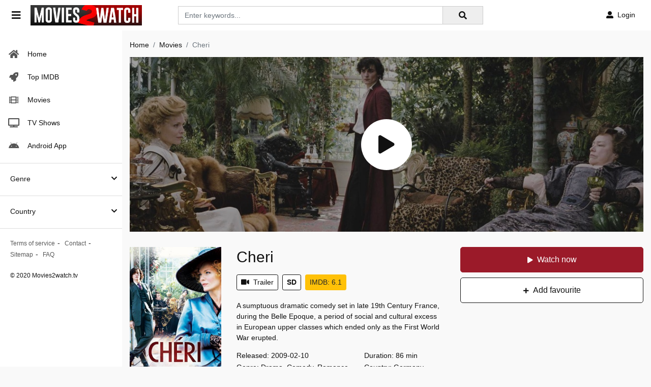

--- FILE ---
content_type: text/html; charset=utf-8
request_url: https://www.google.com/recaptcha/api2/anchor?ar=1&k=6LfS7KAaAAAAAMOFYYEvAY-7F9fNrZIqIJdlCeYX&co=aHR0cHM6Ly9tb3ZpZXMyd2F0Y2gudHY6NDQz&hl=en&v=PoyoqOPhxBO7pBk68S4YbpHZ&size=invisible&anchor-ms=20000&execute-ms=30000&cb=vsjlfe9xp7t5
body_size: 48708
content:
<!DOCTYPE HTML><html dir="ltr" lang="en"><head><meta http-equiv="Content-Type" content="text/html; charset=UTF-8">
<meta http-equiv="X-UA-Compatible" content="IE=edge">
<title>reCAPTCHA</title>
<style type="text/css">
/* cyrillic-ext */
@font-face {
  font-family: 'Roboto';
  font-style: normal;
  font-weight: 400;
  font-stretch: 100%;
  src: url(//fonts.gstatic.com/s/roboto/v48/KFO7CnqEu92Fr1ME7kSn66aGLdTylUAMa3GUBHMdazTgWw.woff2) format('woff2');
  unicode-range: U+0460-052F, U+1C80-1C8A, U+20B4, U+2DE0-2DFF, U+A640-A69F, U+FE2E-FE2F;
}
/* cyrillic */
@font-face {
  font-family: 'Roboto';
  font-style: normal;
  font-weight: 400;
  font-stretch: 100%;
  src: url(//fonts.gstatic.com/s/roboto/v48/KFO7CnqEu92Fr1ME7kSn66aGLdTylUAMa3iUBHMdazTgWw.woff2) format('woff2');
  unicode-range: U+0301, U+0400-045F, U+0490-0491, U+04B0-04B1, U+2116;
}
/* greek-ext */
@font-face {
  font-family: 'Roboto';
  font-style: normal;
  font-weight: 400;
  font-stretch: 100%;
  src: url(//fonts.gstatic.com/s/roboto/v48/KFO7CnqEu92Fr1ME7kSn66aGLdTylUAMa3CUBHMdazTgWw.woff2) format('woff2');
  unicode-range: U+1F00-1FFF;
}
/* greek */
@font-face {
  font-family: 'Roboto';
  font-style: normal;
  font-weight: 400;
  font-stretch: 100%;
  src: url(//fonts.gstatic.com/s/roboto/v48/KFO7CnqEu92Fr1ME7kSn66aGLdTylUAMa3-UBHMdazTgWw.woff2) format('woff2');
  unicode-range: U+0370-0377, U+037A-037F, U+0384-038A, U+038C, U+038E-03A1, U+03A3-03FF;
}
/* math */
@font-face {
  font-family: 'Roboto';
  font-style: normal;
  font-weight: 400;
  font-stretch: 100%;
  src: url(//fonts.gstatic.com/s/roboto/v48/KFO7CnqEu92Fr1ME7kSn66aGLdTylUAMawCUBHMdazTgWw.woff2) format('woff2');
  unicode-range: U+0302-0303, U+0305, U+0307-0308, U+0310, U+0312, U+0315, U+031A, U+0326-0327, U+032C, U+032F-0330, U+0332-0333, U+0338, U+033A, U+0346, U+034D, U+0391-03A1, U+03A3-03A9, U+03B1-03C9, U+03D1, U+03D5-03D6, U+03F0-03F1, U+03F4-03F5, U+2016-2017, U+2034-2038, U+203C, U+2040, U+2043, U+2047, U+2050, U+2057, U+205F, U+2070-2071, U+2074-208E, U+2090-209C, U+20D0-20DC, U+20E1, U+20E5-20EF, U+2100-2112, U+2114-2115, U+2117-2121, U+2123-214F, U+2190, U+2192, U+2194-21AE, U+21B0-21E5, U+21F1-21F2, U+21F4-2211, U+2213-2214, U+2216-22FF, U+2308-230B, U+2310, U+2319, U+231C-2321, U+2336-237A, U+237C, U+2395, U+239B-23B7, U+23D0, U+23DC-23E1, U+2474-2475, U+25AF, U+25B3, U+25B7, U+25BD, U+25C1, U+25CA, U+25CC, U+25FB, U+266D-266F, U+27C0-27FF, U+2900-2AFF, U+2B0E-2B11, U+2B30-2B4C, U+2BFE, U+3030, U+FF5B, U+FF5D, U+1D400-1D7FF, U+1EE00-1EEFF;
}
/* symbols */
@font-face {
  font-family: 'Roboto';
  font-style: normal;
  font-weight: 400;
  font-stretch: 100%;
  src: url(//fonts.gstatic.com/s/roboto/v48/KFO7CnqEu92Fr1ME7kSn66aGLdTylUAMaxKUBHMdazTgWw.woff2) format('woff2');
  unicode-range: U+0001-000C, U+000E-001F, U+007F-009F, U+20DD-20E0, U+20E2-20E4, U+2150-218F, U+2190, U+2192, U+2194-2199, U+21AF, U+21E6-21F0, U+21F3, U+2218-2219, U+2299, U+22C4-22C6, U+2300-243F, U+2440-244A, U+2460-24FF, U+25A0-27BF, U+2800-28FF, U+2921-2922, U+2981, U+29BF, U+29EB, U+2B00-2BFF, U+4DC0-4DFF, U+FFF9-FFFB, U+10140-1018E, U+10190-1019C, U+101A0, U+101D0-101FD, U+102E0-102FB, U+10E60-10E7E, U+1D2C0-1D2D3, U+1D2E0-1D37F, U+1F000-1F0FF, U+1F100-1F1AD, U+1F1E6-1F1FF, U+1F30D-1F30F, U+1F315, U+1F31C, U+1F31E, U+1F320-1F32C, U+1F336, U+1F378, U+1F37D, U+1F382, U+1F393-1F39F, U+1F3A7-1F3A8, U+1F3AC-1F3AF, U+1F3C2, U+1F3C4-1F3C6, U+1F3CA-1F3CE, U+1F3D4-1F3E0, U+1F3ED, U+1F3F1-1F3F3, U+1F3F5-1F3F7, U+1F408, U+1F415, U+1F41F, U+1F426, U+1F43F, U+1F441-1F442, U+1F444, U+1F446-1F449, U+1F44C-1F44E, U+1F453, U+1F46A, U+1F47D, U+1F4A3, U+1F4B0, U+1F4B3, U+1F4B9, U+1F4BB, U+1F4BF, U+1F4C8-1F4CB, U+1F4D6, U+1F4DA, U+1F4DF, U+1F4E3-1F4E6, U+1F4EA-1F4ED, U+1F4F7, U+1F4F9-1F4FB, U+1F4FD-1F4FE, U+1F503, U+1F507-1F50B, U+1F50D, U+1F512-1F513, U+1F53E-1F54A, U+1F54F-1F5FA, U+1F610, U+1F650-1F67F, U+1F687, U+1F68D, U+1F691, U+1F694, U+1F698, U+1F6AD, U+1F6B2, U+1F6B9-1F6BA, U+1F6BC, U+1F6C6-1F6CF, U+1F6D3-1F6D7, U+1F6E0-1F6EA, U+1F6F0-1F6F3, U+1F6F7-1F6FC, U+1F700-1F7FF, U+1F800-1F80B, U+1F810-1F847, U+1F850-1F859, U+1F860-1F887, U+1F890-1F8AD, U+1F8B0-1F8BB, U+1F8C0-1F8C1, U+1F900-1F90B, U+1F93B, U+1F946, U+1F984, U+1F996, U+1F9E9, U+1FA00-1FA6F, U+1FA70-1FA7C, U+1FA80-1FA89, U+1FA8F-1FAC6, U+1FACE-1FADC, U+1FADF-1FAE9, U+1FAF0-1FAF8, U+1FB00-1FBFF;
}
/* vietnamese */
@font-face {
  font-family: 'Roboto';
  font-style: normal;
  font-weight: 400;
  font-stretch: 100%;
  src: url(//fonts.gstatic.com/s/roboto/v48/KFO7CnqEu92Fr1ME7kSn66aGLdTylUAMa3OUBHMdazTgWw.woff2) format('woff2');
  unicode-range: U+0102-0103, U+0110-0111, U+0128-0129, U+0168-0169, U+01A0-01A1, U+01AF-01B0, U+0300-0301, U+0303-0304, U+0308-0309, U+0323, U+0329, U+1EA0-1EF9, U+20AB;
}
/* latin-ext */
@font-face {
  font-family: 'Roboto';
  font-style: normal;
  font-weight: 400;
  font-stretch: 100%;
  src: url(//fonts.gstatic.com/s/roboto/v48/KFO7CnqEu92Fr1ME7kSn66aGLdTylUAMa3KUBHMdazTgWw.woff2) format('woff2');
  unicode-range: U+0100-02BA, U+02BD-02C5, U+02C7-02CC, U+02CE-02D7, U+02DD-02FF, U+0304, U+0308, U+0329, U+1D00-1DBF, U+1E00-1E9F, U+1EF2-1EFF, U+2020, U+20A0-20AB, U+20AD-20C0, U+2113, U+2C60-2C7F, U+A720-A7FF;
}
/* latin */
@font-face {
  font-family: 'Roboto';
  font-style: normal;
  font-weight: 400;
  font-stretch: 100%;
  src: url(//fonts.gstatic.com/s/roboto/v48/KFO7CnqEu92Fr1ME7kSn66aGLdTylUAMa3yUBHMdazQ.woff2) format('woff2');
  unicode-range: U+0000-00FF, U+0131, U+0152-0153, U+02BB-02BC, U+02C6, U+02DA, U+02DC, U+0304, U+0308, U+0329, U+2000-206F, U+20AC, U+2122, U+2191, U+2193, U+2212, U+2215, U+FEFF, U+FFFD;
}
/* cyrillic-ext */
@font-face {
  font-family: 'Roboto';
  font-style: normal;
  font-weight: 500;
  font-stretch: 100%;
  src: url(//fonts.gstatic.com/s/roboto/v48/KFO7CnqEu92Fr1ME7kSn66aGLdTylUAMa3GUBHMdazTgWw.woff2) format('woff2');
  unicode-range: U+0460-052F, U+1C80-1C8A, U+20B4, U+2DE0-2DFF, U+A640-A69F, U+FE2E-FE2F;
}
/* cyrillic */
@font-face {
  font-family: 'Roboto';
  font-style: normal;
  font-weight: 500;
  font-stretch: 100%;
  src: url(//fonts.gstatic.com/s/roboto/v48/KFO7CnqEu92Fr1ME7kSn66aGLdTylUAMa3iUBHMdazTgWw.woff2) format('woff2');
  unicode-range: U+0301, U+0400-045F, U+0490-0491, U+04B0-04B1, U+2116;
}
/* greek-ext */
@font-face {
  font-family: 'Roboto';
  font-style: normal;
  font-weight: 500;
  font-stretch: 100%;
  src: url(//fonts.gstatic.com/s/roboto/v48/KFO7CnqEu92Fr1ME7kSn66aGLdTylUAMa3CUBHMdazTgWw.woff2) format('woff2');
  unicode-range: U+1F00-1FFF;
}
/* greek */
@font-face {
  font-family: 'Roboto';
  font-style: normal;
  font-weight: 500;
  font-stretch: 100%;
  src: url(//fonts.gstatic.com/s/roboto/v48/KFO7CnqEu92Fr1ME7kSn66aGLdTylUAMa3-UBHMdazTgWw.woff2) format('woff2');
  unicode-range: U+0370-0377, U+037A-037F, U+0384-038A, U+038C, U+038E-03A1, U+03A3-03FF;
}
/* math */
@font-face {
  font-family: 'Roboto';
  font-style: normal;
  font-weight: 500;
  font-stretch: 100%;
  src: url(//fonts.gstatic.com/s/roboto/v48/KFO7CnqEu92Fr1ME7kSn66aGLdTylUAMawCUBHMdazTgWw.woff2) format('woff2');
  unicode-range: U+0302-0303, U+0305, U+0307-0308, U+0310, U+0312, U+0315, U+031A, U+0326-0327, U+032C, U+032F-0330, U+0332-0333, U+0338, U+033A, U+0346, U+034D, U+0391-03A1, U+03A3-03A9, U+03B1-03C9, U+03D1, U+03D5-03D6, U+03F0-03F1, U+03F4-03F5, U+2016-2017, U+2034-2038, U+203C, U+2040, U+2043, U+2047, U+2050, U+2057, U+205F, U+2070-2071, U+2074-208E, U+2090-209C, U+20D0-20DC, U+20E1, U+20E5-20EF, U+2100-2112, U+2114-2115, U+2117-2121, U+2123-214F, U+2190, U+2192, U+2194-21AE, U+21B0-21E5, U+21F1-21F2, U+21F4-2211, U+2213-2214, U+2216-22FF, U+2308-230B, U+2310, U+2319, U+231C-2321, U+2336-237A, U+237C, U+2395, U+239B-23B7, U+23D0, U+23DC-23E1, U+2474-2475, U+25AF, U+25B3, U+25B7, U+25BD, U+25C1, U+25CA, U+25CC, U+25FB, U+266D-266F, U+27C0-27FF, U+2900-2AFF, U+2B0E-2B11, U+2B30-2B4C, U+2BFE, U+3030, U+FF5B, U+FF5D, U+1D400-1D7FF, U+1EE00-1EEFF;
}
/* symbols */
@font-face {
  font-family: 'Roboto';
  font-style: normal;
  font-weight: 500;
  font-stretch: 100%;
  src: url(//fonts.gstatic.com/s/roboto/v48/KFO7CnqEu92Fr1ME7kSn66aGLdTylUAMaxKUBHMdazTgWw.woff2) format('woff2');
  unicode-range: U+0001-000C, U+000E-001F, U+007F-009F, U+20DD-20E0, U+20E2-20E4, U+2150-218F, U+2190, U+2192, U+2194-2199, U+21AF, U+21E6-21F0, U+21F3, U+2218-2219, U+2299, U+22C4-22C6, U+2300-243F, U+2440-244A, U+2460-24FF, U+25A0-27BF, U+2800-28FF, U+2921-2922, U+2981, U+29BF, U+29EB, U+2B00-2BFF, U+4DC0-4DFF, U+FFF9-FFFB, U+10140-1018E, U+10190-1019C, U+101A0, U+101D0-101FD, U+102E0-102FB, U+10E60-10E7E, U+1D2C0-1D2D3, U+1D2E0-1D37F, U+1F000-1F0FF, U+1F100-1F1AD, U+1F1E6-1F1FF, U+1F30D-1F30F, U+1F315, U+1F31C, U+1F31E, U+1F320-1F32C, U+1F336, U+1F378, U+1F37D, U+1F382, U+1F393-1F39F, U+1F3A7-1F3A8, U+1F3AC-1F3AF, U+1F3C2, U+1F3C4-1F3C6, U+1F3CA-1F3CE, U+1F3D4-1F3E0, U+1F3ED, U+1F3F1-1F3F3, U+1F3F5-1F3F7, U+1F408, U+1F415, U+1F41F, U+1F426, U+1F43F, U+1F441-1F442, U+1F444, U+1F446-1F449, U+1F44C-1F44E, U+1F453, U+1F46A, U+1F47D, U+1F4A3, U+1F4B0, U+1F4B3, U+1F4B9, U+1F4BB, U+1F4BF, U+1F4C8-1F4CB, U+1F4D6, U+1F4DA, U+1F4DF, U+1F4E3-1F4E6, U+1F4EA-1F4ED, U+1F4F7, U+1F4F9-1F4FB, U+1F4FD-1F4FE, U+1F503, U+1F507-1F50B, U+1F50D, U+1F512-1F513, U+1F53E-1F54A, U+1F54F-1F5FA, U+1F610, U+1F650-1F67F, U+1F687, U+1F68D, U+1F691, U+1F694, U+1F698, U+1F6AD, U+1F6B2, U+1F6B9-1F6BA, U+1F6BC, U+1F6C6-1F6CF, U+1F6D3-1F6D7, U+1F6E0-1F6EA, U+1F6F0-1F6F3, U+1F6F7-1F6FC, U+1F700-1F7FF, U+1F800-1F80B, U+1F810-1F847, U+1F850-1F859, U+1F860-1F887, U+1F890-1F8AD, U+1F8B0-1F8BB, U+1F8C0-1F8C1, U+1F900-1F90B, U+1F93B, U+1F946, U+1F984, U+1F996, U+1F9E9, U+1FA00-1FA6F, U+1FA70-1FA7C, U+1FA80-1FA89, U+1FA8F-1FAC6, U+1FACE-1FADC, U+1FADF-1FAE9, U+1FAF0-1FAF8, U+1FB00-1FBFF;
}
/* vietnamese */
@font-face {
  font-family: 'Roboto';
  font-style: normal;
  font-weight: 500;
  font-stretch: 100%;
  src: url(//fonts.gstatic.com/s/roboto/v48/KFO7CnqEu92Fr1ME7kSn66aGLdTylUAMa3OUBHMdazTgWw.woff2) format('woff2');
  unicode-range: U+0102-0103, U+0110-0111, U+0128-0129, U+0168-0169, U+01A0-01A1, U+01AF-01B0, U+0300-0301, U+0303-0304, U+0308-0309, U+0323, U+0329, U+1EA0-1EF9, U+20AB;
}
/* latin-ext */
@font-face {
  font-family: 'Roboto';
  font-style: normal;
  font-weight: 500;
  font-stretch: 100%;
  src: url(//fonts.gstatic.com/s/roboto/v48/KFO7CnqEu92Fr1ME7kSn66aGLdTylUAMa3KUBHMdazTgWw.woff2) format('woff2');
  unicode-range: U+0100-02BA, U+02BD-02C5, U+02C7-02CC, U+02CE-02D7, U+02DD-02FF, U+0304, U+0308, U+0329, U+1D00-1DBF, U+1E00-1E9F, U+1EF2-1EFF, U+2020, U+20A0-20AB, U+20AD-20C0, U+2113, U+2C60-2C7F, U+A720-A7FF;
}
/* latin */
@font-face {
  font-family: 'Roboto';
  font-style: normal;
  font-weight: 500;
  font-stretch: 100%;
  src: url(//fonts.gstatic.com/s/roboto/v48/KFO7CnqEu92Fr1ME7kSn66aGLdTylUAMa3yUBHMdazQ.woff2) format('woff2');
  unicode-range: U+0000-00FF, U+0131, U+0152-0153, U+02BB-02BC, U+02C6, U+02DA, U+02DC, U+0304, U+0308, U+0329, U+2000-206F, U+20AC, U+2122, U+2191, U+2193, U+2212, U+2215, U+FEFF, U+FFFD;
}
/* cyrillic-ext */
@font-face {
  font-family: 'Roboto';
  font-style: normal;
  font-weight: 900;
  font-stretch: 100%;
  src: url(//fonts.gstatic.com/s/roboto/v48/KFO7CnqEu92Fr1ME7kSn66aGLdTylUAMa3GUBHMdazTgWw.woff2) format('woff2');
  unicode-range: U+0460-052F, U+1C80-1C8A, U+20B4, U+2DE0-2DFF, U+A640-A69F, U+FE2E-FE2F;
}
/* cyrillic */
@font-face {
  font-family: 'Roboto';
  font-style: normal;
  font-weight: 900;
  font-stretch: 100%;
  src: url(//fonts.gstatic.com/s/roboto/v48/KFO7CnqEu92Fr1ME7kSn66aGLdTylUAMa3iUBHMdazTgWw.woff2) format('woff2');
  unicode-range: U+0301, U+0400-045F, U+0490-0491, U+04B0-04B1, U+2116;
}
/* greek-ext */
@font-face {
  font-family: 'Roboto';
  font-style: normal;
  font-weight: 900;
  font-stretch: 100%;
  src: url(//fonts.gstatic.com/s/roboto/v48/KFO7CnqEu92Fr1ME7kSn66aGLdTylUAMa3CUBHMdazTgWw.woff2) format('woff2');
  unicode-range: U+1F00-1FFF;
}
/* greek */
@font-face {
  font-family: 'Roboto';
  font-style: normal;
  font-weight: 900;
  font-stretch: 100%;
  src: url(//fonts.gstatic.com/s/roboto/v48/KFO7CnqEu92Fr1ME7kSn66aGLdTylUAMa3-UBHMdazTgWw.woff2) format('woff2');
  unicode-range: U+0370-0377, U+037A-037F, U+0384-038A, U+038C, U+038E-03A1, U+03A3-03FF;
}
/* math */
@font-face {
  font-family: 'Roboto';
  font-style: normal;
  font-weight: 900;
  font-stretch: 100%;
  src: url(//fonts.gstatic.com/s/roboto/v48/KFO7CnqEu92Fr1ME7kSn66aGLdTylUAMawCUBHMdazTgWw.woff2) format('woff2');
  unicode-range: U+0302-0303, U+0305, U+0307-0308, U+0310, U+0312, U+0315, U+031A, U+0326-0327, U+032C, U+032F-0330, U+0332-0333, U+0338, U+033A, U+0346, U+034D, U+0391-03A1, U+03A3-03A9, U+03B1-03C9, U+03D1, U+03D5-03D6, U+03F0-03F1, U+03F4-03F5, U+2016-2017, U+2034-2038, U+203C, U+2040, U+2043, U+2047, U+2050, U+2057, U+205F, U+2070-2071, U+2074-208E, U+2090-209C, U+20D0-20DC, U+20E1, U+20E5-20EF, U+2100-2112, U+2114-2115, U+2117-2121, U+2123-214F, U+2190, U+2192, U+2194-21AE, U+21B0-21E5, U+21F1-21F2, U+21F4-2211, U+2213-2214, U+2216-22FF, U+2308-230B, U+2310, U+2319, U+231C-2321, U+2336-237A, U+237C, U+2395, U+239B-23B7, U+23D0, U+23DC-23E1, U+2474-2475, U+25AF, U+25B3, U+25B7, U+25BD, U+25C1, U+25CA, U+25CC, U+25FB, U+266D-266F, U+27C0-27FF, U+2900-2AFF, U+2B0E-2B11, U+2B30-2B4C, U+2BFE, U+3030, U+FF5B, U+FF5D, U+1D400-1D7FF, U+1EE00-1EEFF;
}
/* symbols */
@font-face {
  font-family: 'Roboto';
  font-style: normal;
  font-weight: 900;
  font-stretch: 100%;
  src: url(//fonts.gstatic.com/s/roboto/v48/KFO7CnqEu92Fr1ME7kSn66aGLdTylUAMaxKUBHMdazTgWw.woff2) format('woff2');
  unicode-range: U+0001-000C, U+000E-001F, U+007F-009F, U+20DD-20E0, U+20E2-20E4, U+2150-218F, U+2190, U+2192, U+2194-2199, U+21AF, U+21E6-21F0, U+21F3, U+2218-2219, U+2299, U+22C4-22C6, U+2300-243F, U+2440-244A, U+2460-24FF, U+25A0-27BF, U+2800-28FF, U+2921-2922, U+2981, U+29BF, U+29EB, U+2B00-2BFF, U+4DC0-4DFF, U+FFF9-FFFB, U+10140-1018E, U+10190-1019C, U+101A0, U+101D0-101FD, U+102E0-102FB, U+10E60-10E7E, U+1D2C0-1D2D3, U+1D2E0-1D37F, U+1F000-1F0FF, U+1F100-1F1AD, U+1F1E6-1F1FF, U+1F30D-1F30F, U+1F315, U+1F31C, U+1F31E, U+1F320-1F32C, U+1F336, U+1F378, U+1F37D, U+1F382, U+1F393-1F39F, U+1F3A7-1F3A8, U+1F3AC-1F3AF, U+1F3C2, U+1F3C4-1F3C6, U+1F3CA-1F3CE, U+1F3D4-1F3E0, U+1F3ED, U+1F3F1-1F3F3, U+1F3F5-1F3F7, U+1F408, U+1F415, U+1F41F, U+1F426, U+1F43F, U+1F441-1F442, U+1F444, U+1F446-1F449, U+1F44C-1F44E, U+1F453, U+1F46A, U+1F47D, U+1F4A3, U+1F4B0, U+1F4B3, U+1F4B9, U+1F4BB, U+1F4BF, U+1F4C8-1F4CB, U+1F4D6, U+1F4DA, U+1F4DF, U+1F4E3-1F4E6, U+1F4EA-1F4ED, U+1F4F7, U+1F4F9-1F4FB, U+1F4FD-1F4FE, U+1F503, U+1F507-1F50B, U+1F50D, U+1F512-1F513, U+1F53E-1F54A, U+1F54F-1F5FA, U+1F610, U+1F650-1F67F, U+1F687, U+1F68D, U+1F691, U+1F694, U+1F698, U+1F6AD, U+1F6B2, U+1F6B9-1F6BA, U+1F6BC, U+1F6C6-1F6CF, U+1F6D3-1F6D7, U+1F6E0-1F6EA, U+1F6F0-1F6F3, U+1F6F7-1F6FC, U+1F700-1F7FF, U+1F800-1F80B, U+1F810-1F847, U+1F850-1F859, U+1F860-1F887, U+1F890-1F8AD, U+1F8B0-1F8BB, U+1F8C0-1F8C1, U+1F900-1F90B, U+1F93B, U+1F946, U+1F984, U+1F996, U+1F9E9, U+1FA00-1FA6F, U+1FA70-1FA7C, U+1FA80-1FA89, U+1FA8F-1FAC6, U+1FACE-1FADC, U+1FADF-1FAE9, U+1FAF0-1FAF8, U+1FB00-1FBFF;
}
/* vietnamese */
@font-face {
  font-family: 'Roboto';
  font-style: normal;
  font-weight: 900;
  font-stretch: 100%;
  src: url(//fonts.gstatic.com/s/roboto/v48/KFO7CnqEu92Fr1ME7kSn66aGLdTylUAMa3OUBHMdazTgWw.woff2) format('woff2');
  unicode-range: U+0102-0103, U+0110-0111, U+0128-0129, U+0168-0169, U+01A0-01A1, U+01AF-01B0, U+0300-0301, U+0303-0304, U+0308-0309, U+0323, U+0329, U+1EA0-1EF9, U+20AB;
}
/* latin-ext */
@font-face {
  font-family: 'Roboto';
  font-style: normal;
  font-weight: 900;
  font-stretch: 100%;
  src: url(//fonts.gstatic.com/s/roboto/v48/KFO7CnqEu92Fr1ME7kSn66aGLdTylUAMa3KUBHMdazTgWw.woff2) format('woff2');
  unicode-range: U+0100-02BA, U+02BD-02C5, U+02C7-02CC, U+02CE-02D7, U+02DD-02FF, U+0304, U+0308, U+0329, U+1D00-1DBF, U+1E00-1E9F, U+1EF2-1EFF, U+2020, U+20A0-20AB, U+20AD-20C0, U+2113, U+2C60-2C7F, U+A720-A7FF;
}
/* latin */
@font-face {
  font-family: 'Roboto';
  font-style: normal;
  font-weight: 900;
  font-stretch: 100%;
  src: url(//fonts.gstatic.com/s/roboto/v48/KFO7CnqEu92Fr1ME7kSn66aGLdTylUAMa3yUBHMdazQ.woff2) format('woff2');
  unicode-range: U+0000-00FF, U+0131, U+0152-0153, U+02BB-02BC, U+02C6, U+02DA, U+02DC, U+0304, U+0308, U+0329, U+2000-206F, U+20AC, U+2122, U+2191, U+2193, U+2212, U+2215, U+FEFF, U+FFFD;
}

</style>
<link rel="stylesheet" type="text/css" href="https://www.gstatic.com/recaptcha/releases/PoyoqOPhxBO7pBk68S4YbpHZ/styles__ltr.css">
<script nonce="8Dw0Ka0V2yBKtsG83t94hQ" type="text/javascript">window['__recaptcha_api'] = 'https://www.google.com/recaptcha/api2/';</script>
<script type="text/javascript" src="https://www.gstatic.com/recaptcha/releases/PoyoqOPhxBO7pBk68S4YbpHZ/recaptcha__en.js" nonce="8Dw0Ka0V2yBKtsG83t94hQ">
      
    </script></head>
<body><div id="rc-anchor-alert" class="rc-anchor-alert"></div>
<input type="hidden" id="recaptcha-token" value="[base64]">
<script type="text/javascript" nonce="8Dw0Ka0V2yBKtsG83t94hQ">
      recaptcha.anchor.Main.init("[\x22ainput\x22,[\x22bgdata\x22,\x22\x22,\[base64]/[base64]/[base64]/[base64]/[base64]/UltsKytdPUU6KEU8MjA0OD9SW2wrK109RT4+NnwxOTI6KChFJjY0NTEyKT09NTUyOTYmJk0rMTxjLmxlbmd0aCYmKGMuY2hhckNvZGVBdChNKzEpJjY0NTEyKT09NTYzMjA/[base64]/[base64]/[base64]/[base64]/[base64]/[base64]/[base64]\x22,\[base64]\\u003d\x22,\[base64]/Dt2bDkGzDrgrCl3cRCWF/[base64]/[base64]/CqSPDp8KdwpbDr2M+E8KPw77Dm8KkEX4IHT7CosKDagrDhcOrYsOIwobCuRFyBcKlwrYHOsO4w5d5dcKTB8K4TXN9wo3DtcOmwqXCrGkxwqp5wr/CjTXDlcKAe1Vfw7VPw61tES/[base64]/Ds8OKQGtpf8OiF8OlQnDDusKxBjJhw7U/YcKpR8KRF2tJNsOhw6bDontRwp4PwpzCoEHCohvCrzYgdHDDusOnwpfChcKTRGHCmMObYQIHLSQ6w5rClcKwTcKPHhrCi8OAByNWXAspw55JV8KIwrTDhsO2wq1cdcKlE28QwrjCrwZgXsKpwrLCsHwOdBoyw5/DvcOYBcOFw5LDoQ9TI8K0fFfDhQ/Csms/w6kJAsOTfMO3w4/ChhXDuE0xGMO/[base64]/CtRltSiwTw4fDuMKJYTXCm8KAwonDksO0w7srM25LwqrCjsKXw7N5I8Ktw47Dp8KqGcO6w6vCjsK3wrHCinMbGMKHwrVBw5NRJMO5wq/Co8KqagTClcOnWS3CncO2HG3DmcO6w7bDsUbDgAfDs8OSwqFKwrzChcO8HzrCjR7CjiHDmcOrwpvCjhzDpGpVw7syHMKjfcOCw6DCph7DmBXCviHCixQsDksnw6oewonColo7TMOmcsO8w4tWIC4ywrNGVHDDgXLDi8Oxw6zCksKIwq5Qw5V/w4dQa8OMwpUqwqvDgcKQw5IDw5fDpcKZR8KkYsOjBcOxOzclwpdDw7VjYsOAwoo8eifCksK/MsK+RA3CicOMwpnDhjzCkcOpw78Pwro1wp5sw7bCkignBsKAa0teP8K8w7BaQxwjwr/DlRXChRVzw7vDvGfDiFPCnm8Cw7gnwoDDvWVJAj/Dk2fCj8KQwqxnw6V1R8KXw7vDmWfCocOuwoJaw6fDoMOlw7bCrSPDnsKpw6IwTsK3dQPCssKUw4F5cz51w6AUXcOTwp/Cp2XCtsOvw53CjybCh8O6dkrDlmDCoDnCsDYxOMKLfcOsa8KsdMKxw6BGdMOrZ29owqxCHcKrw77DsjspM0NTWncyw67DvsKbw4EcXcOBBTsVWDd4UcKTLXlNAAdvMwxpwow4a8Onw4kFwoPCjcO/wolQQRhrFsKAw6J7wozDiMOEaMOUeMORw5TCocK2J3siwpfClcKdDcKiRcKcw6/ClsO8w4xHWVUVVMOKdz5cFVglw43CoMKVXW9RZFZlBcKlwqtgw6dGw5gYwpsNw4bCn3seLsOgw6UFd8OfwpvDqh0dw73DpU7Ck8Kdb2nCksOkZyc2w5Zcw6t+w5R4UcKbb8OZDnvCl8OLOsK8eCY0dsOlwow3w6pmHcOJT0Eaw4XCun0qKsKTInnDhWTDmMKvw4/ClHdFasKzD8KDDS3Dv8OgGArCmsKUcETCgcK3R0/DtcKuDi3ClyTDry/CphPDvlfDohM+wpLCisONc8Kxw4IFwoJNwojCgsK8BGBILC98woLDicKEw50jwonCv1HCpxEyJ0fChcKTRj/DusKUWHTDuMKaTXPDtzLDnMOkIA/[base64]/DlBEAwoZfwps/w6LDlyVcw57DtsOmw75gwqXDgMKjw65RdMOPwp/DpBVBZsKiHsOOLSApw5xyVBPDm8KVJsK/[base64]/wrzCh8O8w4fDisKlwqXDn8OnwrkPaXzCgcKWKSQ9C8O9w6w9w6PDhsOcw7LDjmDDscKKwr/Ck8KBwr8ARcOHA3LDl8OtUsKpXMOEw5DDphYawqltw4AxSsKJVCLCi8KRwr/CjmHDnMKOwpvDmsOaEhsvwp7DocOIwrrDnXJow6h2W8Kzw4ohCMO+wpFQwphbaH1eI0XDnjhSXVlPwr5jwr/DpcK1woTDmBdvwpJBwqRPI1Aww5HDjcO3WcKMVMKwaMK2b24Wwromw5HDnAXDoiTCsHBkHsKZwoZZMsOBwoxawqDDgR/DujJaw5PDg8KRwo3ClcOIMcKSwofCl8Kkw6t0OsKaKxV0w6/ChsOCwq7CkG5UHTolQsKxDEjCtsKnTQrDuMKywrHDnMK/w4HCrsOeecKuw7nDpsK5aMKaWMKSwqMSChPCj2VBLsKAw4fDkcK8e8OMVcOmw40kAF7CiRXCgThgPVBoaH0uY1Uuwrw6w64EwrrDlcKPEcKbw4rDnXJvAV0ERMKdfzvCu8K0w7HDusK4bFDCi8OxHXLDocKuO17DvRdBwoLCm1M/wr/DtjdheinDi8OmRF8DLQ1DwpfDoFBEGw43wrxIEMO3w7YJWMKPwqs0w7kKZsOcwqTDg3A7wrPDimTClMKwbWfDpcK/[base64]/CsjPCgMOTcXrDs2Zbw5/Cuwolwp3DoMKEw7DDox3CvsO7w6JYwqLDpVjDvcK1MF0Vw5vDk2nCvcKjecKBScO4NjTCmw1vTsK4X8OHJArCkMOuw4tYBE/Dlmo7R8Odw4XDmsKAW8OIIsOld8KSw4DCpWnDmCLDs8KyXMK9wpNewrPDtAlCd2nCvBPChHYMTVFJw5/DjFjCicO1cQjCoMKrfcKbCsO/dk/Cg8O+wrLDisKmCxnCjVzDvHM+w4XCo8KRw77CnsKjwoRQWALDucKSwotpK8Oqw4bDlRHDjsOkwpnDqWpvUsOwwqEkAcKqwqDCi3hQOG3CoHg+w7HCg8Knw7RcB2/Cri0lw4rCtXVaIBvDoTpyc8K8w7p+H8Oafixbw77CnMKTw5fDnsONw5LDpVTDt8OBwqXCkk/Cj8Oaw6PCm8Kjw6hZFT/Dt8KOw7vDrsOZCTkBLX/DvMOow5I8UcOkbMO/[base64]/Co8KjaCkbw4HCtsO2SyTDp8KKbcKTwpwqLsKFw50bG2RfQ1Igwp/Do8O6ZsK8w6nDlMKgdMOHw616AMOaD0TCg0rDmFDCqsOMwrzChzoawqRhOcK2M8KoPMKLGsKDeznDj8KHwrImcTLCqRg/wq/CljUgwqpVQFF2w5wVw6JXw7bCn8KiY8KcVytUw78XDMK4wqrDhcO6d0jCim02w5o2w5zDmcOvFXHDgsOcaQXDt8KKw7jDs8OTw7bCq8OYWcOVEFnDjMOXFsKVwrYUfgHDmcOWwp0NQsKXwqLChgANGsOwSsOkwr/Cr8KlLCHCssKUEsKPw4fDqyfCvzLDmsOWMCAWwq/DvMKMRHwMwpxJwqMJOMO8woBwCMK0wpvDqBXChzc8HcKmw4TCoztqw4zCoTh8w6xKw7ESw6ciMUTDtBvCmmbDmMOHesKoDsK/w4DCpsOxwpUvw43DgcKAFsOLw6Rpw4ZebRcIPDYRwrPCr8KECivDv8Kmb8OzOcKaNSzCicKwwpfCs3U1di3DiMKTUcOUw5EfYzLDg2hKwrPDnW/CiFHDlsOWT8OlCH7DoCfCvjLDisOBwpfCl8OiwqjDkQwRwqLDr8KzIMOpw5NxcsKnfsKXw4sEDMKxwrhlXcOGw5PDjgcwfjDCl8OEViZdw5VfwoDCmcKTPcOLwpB4w6zCicO7OHgGAcK0BMO8wqDCqF3CusKTw5PCv8O/IcOpwr/Dh8K7OnXCpsKmLcO1wpAPJ0IeFMO7w4xlO8OSwqrCuCPDjcKvGQzDqnHCuMKiMsK9w7rDkcK/w7sQw5YZw5F3w68twofCmApAw5/[base64]/DpMKZHcOAN8OGwrLDkcKiwrXDt3HCt1QaMMOHOXjDnsKIwrQMw4rChcKHwqXCtSQ3w4JawoLCp17CgQcLA21oFsOMw6DDucKsBMKTRsO7T8OcSgxeeTQ2BsO3woNEXirDhcKbwrrCnlU1w6fDqHFuMsK/SyrCisKFw6nDncK/Tl4zTMKVd0vDqhUXw5nDgsKUJ8O8wo/DpxXDok/DhGHDvF3DqMO0w43DpcO9w7Qtwr/DqXbDicK8JiF/w6EIwoDDvMOywoDChcO3wqNdwrLDiMKPKVbCvUPCmXFhCcOVfsOUGSZWFw7CkXFmw7w/[base64]/Digx5w5wEesK4JMOOSx/DhAA3YQAgwqzCkG8ieAd9XMKIHMOGwoQPwocoQsKJPS/Dv1fDqcKsbk3DhBhsGMKDwrjCsnbDo8KDw79iWz/CqcOswofDq2gpw6XDvFHDlMO6wpbClHnDnVjDvsK0w5I3I8OzH8Krw4o8QEzCtVE0dsOcwoQ1woHDoz/DjgfDh8O/wpzDn3DClMO4w4TCrcKuEHBVOsKJwpjCl8OhVXzDtkjCv8OTc2DCtsO7fsO4wrrDsl/[base64]/w4REw6vDmsOeNcKkw45iw6EJL8K6w70owrTDpj9mfyhowpwmw5LDo8K3wrfCkWJ4wrBUwp7DpUXDgMKdwqMGQcOXFRDCsEMxQnDDpsOGAMKsw6JvRUvCjAEQC8Kfw5bCpsKiw4vCosOCwqjCscOyLU/ChcKOcsOgwrPCuBxlKcOVwpzCvcKuwqTCvWDChsOlC3VTZsOeJsKnUC4zdcOhJQnCqMKkEAFDw6saI315woLCosOow6vDhMO5bDNrwpcNwrsdw5vDggUwwpImwpvCp8OJasKaw5DCgFjCo8O2Dx1TJ8OVw5HCjSIBSiLDmV/DrCVOwpzDv8KffyHCpTMYN8OZwqLDn2TDm8OXwrlCwqZEM2EfJGRLw5PCj8KVwqpGJWPDrT3Dr8O2wqjDtwXDuMO7BRbCksKVAcOeFsK/wozCoyLCh8K7w7nDrT7DvcOZw6vDnMO5w5IQw60hQsKuTBXDn8OGwq7CrU3CoMKYw5jDvyNCOMOKw5rDqCLCrlDChMKODWHCozzCrsONXl/Cs3YWVcK8wqTDhCYxX0nCj8KCw6NScl88wpjDvwDDggZTFlhOw6XCrwczbEtvHwjCtXRNw6LDgQ/ChhDCmcOjw5rDiF5hwrQVYcOZw7bDkcKOw5LDon0Dw5JOw7HDmcOBFzUnw5fDq8OkwqPDhCfChMOHMBxhwp9maSkdw4LDnj8+w71+w7A1VMKnVX43wrp2N8Ocw7gnBsKxwoLDmcOrwpBQw7zDlMOIAMK8w6fDosOBNcOfEcKYwp45wrHDvxNzSkrChBogGzrDsMOCw4/DmsOTw5vClcKYwp/DvGE/w6LCmMKRw4XDtxd1AcOgch0OVxvDgCnDgEPCt8K8V8OkOTYeEsOiw6ZyUMKqD8Kywr4MPcKmwpLDjcKJw7o/[base64]/[base64]/wqnCn3YbBDEVw5nDmcKncsOMw4vDpcOXwr3Dq8K7wpIjwoZcPAJ4FsKqwqbDuwMCw4DDsMOWfMK6w4TCgcKowq3Dr8O6wp/DmsK3woHCjxrCj13CtcK4w5xyIcOKw4UgFl3CjjgtOknDmcOKXMKSasOww7zDizhheMKpNF7DlMKxfMKkwqxswohKwqt4NcKYwoZTKMKZUzt6w6J4w5PDhhXDrmkLKV3CsWvDqhFJw6Q/[base64]/woLDky3CsMOrYXvDmClWRyjDmcOKwqrDmsKcVgh3w5bDosKuwo5Cw4VAw4ZFGWTDtWnDhcOVwr7DgsK1w54Ww5zCoW7Cnwh/w5vCm8KmVkJpw7Mew6rCilkIc8OgY8O+CsOFUsONw6bCqSXDiMOFw4TDn20XD8KNLMOzIU7CjlotS8K/C8Kkw6DDgSMOQCXCkMOvwqnDrcOzwogcLVvCmCnCjQJcP292w5tVG8O3wrfCqcKaw5/CvsOyw7PDqcOnC8KjwrExLMO5fzJcUhrCucOTw5l/wrVZwqVyPMK1wo/DqwNsw745Q1sNwrELwpcUAMKbTMOPw4PCrcOtw55Lw5bCpsOWwrfDvMO7VzTCuCnCpwp5Uj5yHkfCh8KWeMKCVsOdP8K4McO0fsOtKsO2w5jDpQspDMKxcm0gw57CvgPCt8OkwrHCujfDuhUjwp40woLCvGIDwp/CoMKiwrDDrWTDui7DtDvCnn4Uw6zCrHY6HcKWcwDDosORBMKkw5HChT8WQ8O8P0DCpH/[base64]/DrcOIw7rChsOIP8KzwpDCjnR/w6xjw59nwrkQbMO9w78TVhVCIT/Do1/[base64]/DnDhyQsOIwqJ2wqPDuH3ClsK9w6HDrcK1UXPCo8KAwqQDwqvCl8Klw6sFb8Klc8O2wqXCt8ORwpdhw7cpJsK2wqjCrcOcGMKow6IzHsKcw4tyRWTDjhjDrMOVTMOrbsOcwpzDhxobfsOUSMOVwo05w4Fzw4FUw5l+BMOde2DCvmliw6Q4B2BxVUzDl8KUwr4/NsOxw6zDjcKKwpZ2djgfFsK+w6lgw7VIOyAmXh3CkcKeFCnDj8K7w4JYABzDuMOowp7DplPCjFrDhcK+GWLDvCtLPAzDjMKmwpzCpcKcdMOACkJ0w6U9w6DCkcOxw5TDsTY6YH55Ii5tw4dvwqI1w44GcMOVwpB7wpYMwpjDnMO/AcKEHBMlRm/DtsOxwpQwFsKnw78oUMKQwqMROsOaEcKAXMO2GcKlw7rDjz3DvMOJWmdrTMONw55lwr7Cskx8ZMKLwqYnBDrCgTgFbhwybXTDjMO4w4zCsHrCisKxwpIawoEgwoIpMcOzwoc9w487w4HDkFocO8O2w5U0w5V/wr3CqAtvanDCrsKvZ3Yuwo/DssKSwqjDiWnCsMKTaXsLHxAfwqYmw4HDrzfCmSx5wohkCmrDg8K+NMObQ8Kbw6PDjMKxwp7DgSHDijlKw7/[base64]/DvMOZc8O0wonClgMIw40Rw7FqwrjDvWTCmMKZNsOFRsK2LsKeXsOUSMOaw7nCji7DvMOXw5PDp0/CrBPCjQnCtDPDo8O2wqV6O8OwEMKifcKxw5B4wrxbwp86wps0w7ohw5ktJGwfUsK8wqFMw5bDqTNtPhQQw4fCnm4bw7EDw6YYwpvClcOqw7rDjB46w4pMP8KlA8KlR8KGecO/a1vDkFFcdiEPwqzCoMOjJMKENA/DmsO3RMO5w6t9woLCrnTDnsOGwpHCqEzClMK/wpTDqXTDhkPCs8OQw6bDocKTYsOYDcKmw4lXPcK0wqUsw7HCo8KSXsOMw4LDqmBrwprDgzwhw6JJwo7Cphh0wo7Dh8KFw7xfa8KvbcOgBRDCgVEId0oSMsOPUcKFw6sbeEfDoCjCs0jCqMOtwrbDu1kAworDjyrDpxXCj8OmNMOEc8Ktwr7DlsO/ScKbw5/Cm8KnFcK0w4Zlwp0/L8K1NMKzWcOKwogABV3CicOZw4jDs2R0FEDCgcOXVMOBwptVEsK5w77DhMK4wpvCk8KiwprCtBrCi8O5RMK+BcKdUMO/woI7E8KIwo1aw6pqw4AVf1PDsMKrX8OmMQfDrsKcw5jCoAw7wpgFc1M4wp7ChjbDpsK0wopBwolkSV7CqcOoOsOpTh0CAsO4wpbCvVrDmFzCkcKDKcK3w6dCw7rCoD9pw7IDwqTDp8Oebycfw5JDX8KvFMOrKGtJw6LDrsKvcixywrzDu043w4VNFsK/wqBhwoJmw58/EMKIw4ITw4Q7cx1nbcOHwpkhwoPDj2QOaEvClQJfwqzDkcOAw4ANwq7CgHdSV8OfaMKYWn4sw6AJw6vDl8KqC8O2wotVw7AjYMKbw7M/RQhEYcKBCcKyw4LDq8OlCsOjRX/[base64]/[base64]/CtU90w6rCjUESKzjDr8KBQhcJYSrDqsKbw7wJw6XDjkjDhSrDgDzCvsO/fkwPD3gVHU8GasKHw61kLBclQcOiaMO1IsOAw5Y7YE0/[base64]/Ds08oGBzDh8Ofw6PDr8O4wpV4RsOEeMOOwpoiRGsQO8OWw4F/w5RpTnIUH2lLQ8OLw40eeg4MdmXCp8O5EsObworDlRzDkcK+RTLDqTzCllR7acO2w7szw7TDvMKewqQzwr1Iw7ptSH8FMk02Hm/DqsKmRMKZdT0YKMKnwrh7f8Kuwo8mM8OTXBxVw5J7LsONworCjMOdaT1fwrRKw4PCginCqcKCwoZCDzrDvMKfw5LCrSBQOcOOw7LDgFzCkcOdw7Ikw4gOYFbCp8KZw5jDhFbCo8KyV8OzKQ8swojCqRocYyINwoxUw4nCqMOVwp/DpcK+wrPDrnHCgMKqw74pw7oBw5ooOsKOw6rDp2DCtgrCnDdDGsO5GcKoIXoZw7MLMsOowqwrwpVuVMKBw5lYw4cFf8K/w70gC8OtIcOtw642wpcgCcO2wrNIS0FbXX50w4gSOTbDiE59woHDgkbDjsK2eBPCr8KowrPDhcOwwoI/wqhOCARtPAd/D8Omw4ELGF1IwpErQcO1wqrCocOgcjTCvMKnw6hKcjPCqj5uwopVwqAdKMOCwpTDvTgIe8Ovw7EfwobCgzPCvcOSNcKRPcOSXmLDvy3Dv8Oxw4zCmUklVcOawprCkMOjE27CucOuwpAfwqbDucOlEsOpw63CkcK2wpvCh8OMw5/ClsOoV8OQw4LDkG5iNGLCuMK8w6jDmsOZEGUTGMKNQ28ZwpcVw6LDp8O2wqzCnFXCv29Tw5tvDcKbJMOvfcKCwo0lw5vDkmIww4Vdw6DCuMK6w78Yw5BnwpTDncKJfxtQwplWNMKOZMO/[base64]/CuMK4asONBcKzfCvDmFJyECUPwrlwwq80Kl8jOVk+w7rCtcOVLsO/w7rDlcKRUsO3wqzCixwxfcKuwpg3wrBKRFrDu0XDlMK1wqrCj8O1wrDDkxdwwp3DuiVdw7wjQEdndMKPV8KnI8O1wqvCvMKowqPCqcKvAlwQw5VGL8OBwpvCszMTbcOdVcORdsOUwq3DlcONw53DsUc0ZcK4OcKuH2xIw7/DvMONM8O7O8KBbzJBw7bCrC10eggpwp7CoT7DnsKYw5DDt3jCmMOmBzTCs8O/EcKXwrDCunQ4R8OnA8OBecO7PsK4w7rCkn/DpMKRYFUxwr0pK8OiEFQVIcOuD8OBw4bCusKLwpDCuMOKMcKyZSRBw5rChMKxw4xCwqzCoF/CiMOlw4bCoVvCmUnCt3QRwqLCqFN6w4jCjwHDlXNAwq7DunHCn8OgWVHDk8ODwrUuKMK3Nj0tBMKdwrN4w4/Dv8Ouw7bCoRxcesOQw5LCmMKfwoB/w6ckXsOlLlLDuUbCj8KQwo3ClMOnwrtxwrfCvXnDoQTDlcKFw6RNGWRWXXPCsFzCvgLCh8KhworDvsOPIMOEM8OrwrEoXMKMwo5YwpZiw5oRw6VGB8OFw6jCtBPCosKGYVkRCsKLwqjDhXAOwqdMFsORBMONIhDDgGMRHm/CqGlqw4xKJsKpL8OUwrvDrn/CiBDDgsKJT8O0wqDCvWnCiHjCjkHDuhZ6IcOBwrnChiRYwrRZw6TDmlFeLisWIF5cwrHDpWfCmMOBdh3DpMOiVkghwoxnwoctwqRQwpvDhGo7w4TDhDfCocOpBW/[base64]/CrsKMwoYBwrvCqcOFR8KZDDEEw5wXNcKtf8OFUD8dacK6worDth/DjG0Jw4ILJ8Ocw7TDm8O3w4p4bMOQw7/CglrCoVIVbGoEw6pYD2fCt8Kow7FWNA9GeFAuwptSw70RDsKkQxxVwqMjwrhHcwHDiMOOwrJuw4LDnWlkYsO9TzlDbMOnw5nDgsO/JMK7IcOxXsKGw50GEzJ6wrpMLUXCixfDucKdw50gw4wOwqF5fG7CpMO+KzItw4nDgcKEwoZ1wpzDjMOFwopeaxN7woVHw43DtMKmeMKTw7J5ScK/wrkWY8OHwphoMBHDhxnCiyDDhcKJb8O/w6/CjBd5w4oyw7YwwpUdw4VBw5g7w6EJwq7CmyjCjCfCkjPCgVtDwpZ+RcK4wrFpK2diHC5cw6xYwqtPwrfCuRcdbMKDL8KyQcKBwr/DnT5RS8Orw7rCvsOhw4LCjcK5wonDsmxywoUZMjXCjMKJw4ZAF8K9W0M2w7UnacKlwrPDl3xKwq7Dp1/Cg8KGw68pSyjDjsK8w7o8RG7CicO6JsOWXsOMw7gyw6kxCzzDg8KhDsOdOsOkFE/DrE8Yw5XCrsO8N33CqGjCrjJZw7nCtCsYOMOOOMOSwp/CsndxwojDmWPCtjrCnWHCqlzDuwzCnMK2wq0OBMOJeHzCqwXCp8OgAsOIbF7CoBnCinXCrAzCosO5en5VwpgGwq3DhcKLwrfDm2/[base64]/DcOhw4N4wqbCk8KRDXbCtELDncKIw6x6wq3Cn8KHQcOKLCzDssOKNGjCiMOXwpPCpMKMwpJqwofCg8KIbMKKRMKnTXDDn8O2WsKswolYWlhCw6LDuMO1OX8VGMOBwqQ4wpTCosKdCMOAw6sTw7hZYldtw71Uw6JMDDEEw7AOwo3Dm8Kowp7Ci8O/JHjDpFXDi8KIw4hiwr9rwoo1w6I/[base64]/wq7DvV7CvXEESUbDiMKPTUXDpyfCqcO5EXQnElrCoj/ClMKQfTPCrVTDqsOrD8Oww7Yvw5zDhMO/wo54w5PDjwFEwq7CpQnDtBTDpcO2wp8HfAnCtcKxw7PCuj/Dr8KKCsObwrU2LMOFIm/CmsKswp3DrQbDu39hwrdNOVseUG0JwoU6wonCk0V6QsKhw7JUVcK7wqvCpsOXwqPDrywKwrtuw484w65wYDTDhSEuIMOxwrDDrADChjlrHxTCuMO1FsKdw57DoX7Chk9gw7oKwpnCtD/DkynCvcOATcOmwpA3fU/CucONSsKMTsKEAsO+aMOzTMKYw7vCswRTw6N7I0MPwpcMwpoML0p6NcKNMsK1w4HDm8Koc0/CsypPUz7DjBDClW/CosKZasKff3/DsThbR8K7wp/DpsKfw5w8RGt8wpUZWxLChmxxwrBYw7R2wr3CsX/DpsO0woLDiHjDsnVEwo7Di8KcZ8KqNHnDoMKjw4Q5wqvCqUIkf8KsGcKZwr8dw5QmwpU9J8KRSiU7wr/[base64]/wrPDssOJQMOkw6LDgcONwqbDvVBaMBfCqcKjQMOXwqdeW2JBw5lcB2zDgsO6w6nDlMO4M0PClDzDlnDDhMODwqEZRTTDncORw7lCw53DkRwpIMK/w7cPLh3CsyZOwq3Cu8KfOMKLbsK6w4UfRcO1w7HDtcKlw5hDRMKqw6TChSxnRMKjwp7CmkvCvcKOXUNDJMO9PMOiwohFBMOSwqwVc0Igw50rwo8Hw7vCqwHCr8KAFDN7woAnw45awoAQw6ZeZsKtS8K/[base64]/DjXVmfcOEX0rDvsOKejrCiW/Dn8KuCMK5wrFFFwvCjRbCnCVtw7rDmnXDlsOAwpwdIjN/XwQcGw4rGMK/w44tXUrClMOAw7PDrcKQw6rDljzCv8Kaw4XDoMKDw7VIMF/DgUU+w5rDqcKLBsONw5DDjATDm0U9wo1SwqhEb8K+wo/Cu8O6Fj5/BmHDmxgNw6rDj8KYw75SUVXDsF8aw6x7YcOhwrrChDItw4tpBsKQwo4rw4ciWzkSwo4tPEQKVj/Dl8OOw6A8wojCmHhAW8KiPMKDw6RTRBTDnmUow6N2OcOLwogKEXvDtMKCwqw8RS0uwqXCngsxI31awo5oCcKPbcO+DG1VG8OoBwjDon/[base64]/UsOfDsKjw5zCt8K1QsO0w61vwqlSw7IvBSXCsR0eVCfChRLCrMKLwqbCmXdrasO6w6DCt8KkScOow7bCimA7wqPDnkZaw7JvE8O6KWbCviZ4XsO5fcKfOsOqwq4CwqMEKMOpw6rCvMOJFkvDhsKLwofCvcK7w71SwognVEgkwqTDvzoqO8KifcK/XsOww4EjRT/Cm2Z7Gnt/[base64]/[base64]/DqMOHNwrDpBjDtSDDuloMc1DDisOFwpJNG27DmV5/[base64]/[base64]/DmjvCo3bDksO8wqHDrsO3w5XCiD5qIy8DUsKXw4DCjVZ+wqVPVQnDlR/DocOXw7DChQzDtAfDqsKIw7PCgcKjw6vDvXh5DsK2FcKFDWrCiw3CvUbDoMO+agzDqR95wqpyw6TCgsK6V2B8wq5jw5vCtmLCmXfCvjjCu8OVRQ/[base64]/CigE0dcOKbsKoEBhWZWDCksKZwqbCo8Kcwq4Rwq3DlcOLczs2wr7Ch1LCgsKawq0hEcKmwpHDnMKuAz/[base64]/CmWcbwoVnbsKIE0nDpcKFw6AlwpHCi8KlWsOxw5clN8KTCcOqw7kdw6JUw6nCs8ODwpwjwrrDrcKxw7LDpsOEFsKyw7InawxuQMK2FX/CgjnDpAHDp8KkJmAzwqhVw40hw4vDlCRhw6PClsKMwokFCMOowrrDqh8zwpl7RhzCs2YewoJpFR1kQwDDiRpoIW9Kw49Kw4tJw57CrsO9wrPDnkXDgHNXw7PCqnhmfB3ClcO4aAVfw5V0WirCksOhwo/DhEfDi8KGwrFSw5XCt8OuEsKCwr8xw7TDt8ORYsK/JMKpw77CngbCpcOLe8Oxw7JTw5c/Z8Osw7MOwqI1w47CjhHDuELDuQd8TsKkVsKYBsKlw64FTUBVPsOtZHfChCx+WcKRwplbXxdsw63Cs0/[base64]/Di0A1w6YUwoh0wo3Cr04swoQKw7ERw6LCpMOXwrRhClF8IkxxWCXDqTvCq8KFwqY4woYUJsKbwo5HWmNew5MZwo/[base64]/CqBzCjcOYw5bDmcKSWMOtAMOww7tlwpQZFXBaZMOKT8OSwpUTXG1iK2V7ZcKwa3hLTBDDt8OVwoIGwrY5CjHDgMKddMOFJMK7w6HDt8K7STFkw4TClBBuwr9qIcK/UsKAwq/CpyTCscOGM8KKwq9DCS/DocOGw6pDw5EYw6zCssOFVsK7SCdTXsKNwrDCv8Obwoohb8Obw4/DjcKqAHQWbsKuw40wwpIac8OLw7oDw7c0c8OWw6EOwolHI8Oawrx1w7fDri3Dv3rCtsKzw7A3wqnDiTrDvkV+Z8KYw5pCwqPChsKVw7bCgk/DjcKiwqVVagvCu8Olw4PCm1/[base64]/VVJgCnQ5w7bChsKkworDsmnDngRywqAWw5fCpXrCtMOGw6oQXwU6HMOpw6PDqkVtw6XClcKIFlDDgsOaMsKJwq0rwrrDjmcmb3EsOWHCrUVkIMO4wqEHwrlbwqxow7PCssOnwoJQaVAIPcOxw5VoacKlbMOyOBvDvXUnw5LCm0HDj8K5VWPDmcOrwp/CjnQswpDCmsKVQsKhwpDCp2gWdybCv8KTw73CrsK6J3dQZxoUSMKpwrPCjcO3w5fCtW/DlhPDrMKLw4HDuHZpYMKzecKnT1BITcKhwqU9w4A4QmjCosO2SSFcB8K7wrrCvz1hw61jGX4kZl3CvHvDk8Kuw4bDscOhEQjDiMKZw6DDr8KcCQN4AlbCs8KRT1rCnQQKwqBWw61GDHDDtsOfw5sOGm58O8Knw4R0CcKww5tEHmliXz/[base64]/[base64]/wrzCpXAhJcKqQFvDilrDhsKxfUzCm8KLMsO/LR5LFMOcOcOpFFPDtA1Twp4dwpd+bsOCw5LChcK2w5/CvMOHwoJawqxew6fDnmbCl8Oow4XChyfCpcK3wpwpRMKoGx/DlsOJSsKTMsKLwrbCnzLCscKwTMKzHWAJw7XDscKUw7IMGMKMw7fDqhPDsMKqIsKfw4Zcw4PCs8OQwojDiisAw6QCw4/[base64]/[base64]/CgcK1w6JHwo0Gw5gkwpvDkMKxw6/[base64]/DisKuw7zDtzXDryXDvMKoamx/WCHDhsOTwqDCl1HDhC10VC/DkMOTZcO1w6txQ8KDw7vDjsOgIMKtZ8KDwrAvw6dBw5hCw6nClVTCiEg6EsKQw5NUw5k7CAlkwqw5wpPDicKAw7bDsWo5P8K8w7vDqnZvwrfCoMO/RcOIEXDCgQPCjxbCsMKQDVnDssOoK8KCwplGDjw2M1LDusOnQ2rDjVo4Py1nJFfCt2zDvMKoQMO2JsKNTlTDsy7CghfCtFZdwoABXsOFSsKFw6/[base64]/[base64]/w6PDmhPDnsKjw5DDnE1jGykGRHokw4tlwqtmw4UcPMOoW8OPLsK6XFAlKCHCrXZAdMO1H0gvwpPCijpowqnDuRbCtW/DgsKVwrnCvsO4C8OIUsKqO3XDt0HDocOiw7PDt8KjNwHCu8OpRsK+wprDjCzDs8O/asKJC0ZZNAB/J8KpwrLCnlTCpsOaKcO5w4LCgxzDsMOUwoozwpYpw6NLA8KOLirDosKsw6LDkMOow7Udw6w1IQTCiycaQcKUw5TCv3vCnMOBdsO/TMKqw5R8w7vDrgHDlE59QMKyccOoCVMuKsKfe8K8wrZCL8OfcmHDlMKBw6fDp8KLTUnDjk4oacKpKFXDusKSw5Eew5R9O2IDQMOnPcKxw6TDuMO8w4/ClcOqwo/CqHnDrsKZw5NcHgzCq0zCv8OnU8OIw7jClEVIw63CsiUKwq3DvlnDrw59VMOiwo8lw49Xw5rCssOqw5XCulImfiLDjMORalxpV8KLw68YS2/CkcOxwo/CrBgVw44yfGcewp8Bw7TCgsKOwrUGwq/[base64]/[base64]/OsK+ZcOqwoMlNMKVYMOVw5wRwonDpDNTwogrDMOcw5rDv8OfVsO6ZsOKVRDCo8KeG8Omw5JSw7hcJXgYT8KrwpHChl/DukTDv3nDkMO1wqV0w7FVw5vCpiFGMA4Iw4tDSWvDsQ0WExzCpQ/DsTdlI0MuBH7DpsKlJsOKZ8Ouw67CsjvCmsKGHsOHw5NUe8OgY2fCvMKhMElKG8O+IW3DjcOpWx3CqcK1w4DDiMO/XMKcOsKEZHNNNhHDu8KOFhzCpMKfw43CiMOYZjjCrS0MD8OJH2PCosO7w4oCMsK3w4hBDcORJsOqw57DgsKSwpbDtMOXwpdeQcKGwo4Adhp/[base64]/Cv8ONw4PDlcKvccO5w5nDvRHDp8ODwpbDkzUHLMOPw5dOw5wCw75twpUjw6l9w4dcWFdNJ8OTXMKQw5URQcKvwrrCq8Kqw4HCvsOkQcKoIkfDgsKUQARSDcOjYDbDh8K/bMKEAiUjOMOuCSYAwqLDjSguccKgw7tww4rCnMKOw7nDq8KRw5jCrDHCpEbCsMK/P3UpRXV/wqHCvWrCiHLCtQrDtsKRw64bwoUAw4R7dFd9eTXCp1wjwo0Nw4VSw5/DuSjDnC3CrsKXHExLw5/DtMOaw4LCjwTCtsKdccOLw59OwpwCRy1ff8K3w4nDkcOYwqzCvsKBNcOzfxXCnzhYwr3ClMOmKMKCw5Vzw5cDPsKQwoF0XiXCjcOUwr8cb8KJQGPCpsOZYX9xU19CHErCkUtEHUvDnMKPE0JVZsOSVMKuwqLDvm3DsMOFw6YYw5nDhS/CrcK3SXXCjsOBTcKyDHrCmEvDmkh4woNrw5cGwrfCszvCj8K+fifCrcO5QxDCvTnDgh4Uwo/DuVwnwoEkwrLCuhxsw4U4esKyWcK8wqLCj2EEw7bCgcOFXsOOwpFpwqAVwoHCpyMwPFfCinPCscKrwrvCvl/DqShoSBopNMKLwrVgwqXDgcK0wqnDmWvCvgUgw48APcKewrPDj8K1w6rCqQQSwrJ9MMKOwoXCssOLUSMSwrAtCsOsVMKdw5A2ZjTDpnlOw5DCi8OCIFcLKjDCisKbCsOIw5bDvcKSEcKkw6omH8O7fBHDlVTDrcK1SMO0w7/Cj8KBw5ZCUSNJw4RecS7DoMOew49CchDDjBbCuMKjwq5pfj0aw4LChTg6w50DJjXDicOMw4XCmXRMw6N6wpnDvBTDsiVOw6LDhC/Dq8Kzw5A8YMKdwo3DhEjCjkDCjcKKw6Y2TWcrw4wPwoNXbsKhIcOxwrrCpibCs37DjcK7d3kyW8KTw7fDucOwwqXCuMOzHg5HGxDDs3DDnMKzaFk2UMKuVMOsw5rDvMOwPsOAw6YVeMKBwqBGSMOww7nDhxxzw5/[base64]/[base64]/QsK7wos1N8Kiw6JeUcOpwqYcwpVDw4c4wr7Cg8KfPcOuwrPDlCdNwrgpw4QVY1Faw5zChMKow6LDnxnCnsKrHMKYw4VjIsORwqJcB2HCisOBwrDCqgDCgcOCPsKbwo7DskjCgMKqwo8xwoPDiTB2WlczWMOowpA2wpXCmMKvcMO/wqrCoMKYwrHCs8OXCTsnGcK8MsOhdUImVx3CigEPwr0MV1DDuMK4PMOCbsKowqArwqHCpRN/w53CrMKwe8O9FwHDrMKEwrx4cxLCr8KtQmpYwpEXUcOBw5xgwpLCqwrDlDrClCTCncOgEsKiw6bDt3nDscOSwqvDgU8mLMK+NsO+w4/Dj1HCqsKWd8KiwobCl8OkAwYDwrjDmiTDkD7DvHQ+bMO7dm1gOMK0w5HCqsKmfU3CnzjDjgzChcKUw79MwrsXUcO6w7LDi8O/w7ANwoBEH8OtF0dBwrETKV3DpcOJD8OVw7PDiT0AWFzDojPDgMKswoHCoMOTwqfDmQMAw6TCknfCicOawq0iwrrCo1xBTMKHT8KBw4HCrcK8KRXCnDRfw4bCscOiwpF3w7rCkl/[base64]/Du8Kjw77CkxxoM8OGXsOgYEHDnnMMw6nCrFgdw7PCrQN9woM8w6LCnV/CuGlbC8K2wolHNcOWB8KSHMKGwq4EwofClU/DpcKaCUYGTDLDtVTDtjlIwrsjbMOxXj9gS8OPw6rCj3wEwohQwpXCpl9Aw6DDu0k/XBXDhcOOwqM6U8O6wprChMODwoVwKFvCtEASHy41BsOgD0xZWULCs8OCSSZxbkl5w6PCiMOZwrzCi8O5UWwQI8KuwpIFwpYCwprDrMKjIUvDvB90AcOQUCbCi8K/IRjCv8OyIMKrw5BkwpzDmTbDn1HCngTCj3zCnBjDkcKzPkAhw4x6w7cqJ8KwUMKhJwtFPB/[base64]/CoMKDc8OQw6/ClRtrwpd/wrJ1MTnCjsOrA8KNwrBfHBlkFxNbLMKPLDteXA3DlBVuPCtRwovCmy/[base64]/DsMK+OTN5JsKDw47DqsKiw7fChRHCt8OzOl/CgMO/w5EXwqDChjbCnsOBK8Oow4glBnQYworCkEhIaz3DjQM5EycRw6M0w4rDvMOdwq8sKCIbGRk/wpzDrVnCqUISEsKLAgzDtsOoYiDDuhrDssK6Bh51VcOZw5DDpGYLw6vCvsO9LMOKw6XCl8ODw6ACw5rDt8KpT3bCihl5wq/DoMKYwpFYJV/[base64]/DjQzCr8Oiw4bChxJoWMO4woR2HVJxZAnCkmQ8McKVw6BbwrgVOBPCl37Ch0E3wrl4w5vCncOvwonDu8O8Dnhdwog/[base64]/[base64]/CgMKffnDDm8OrWHZGf3/[base64]/CvhMKZElMM8O3wpASUVzDvsOoC8KFwo/DvAotYsOPw5IbTsO6PxBHwptKZD/DosOOZcOGwqzDi0jDiksiw5pFf8KtwqnCgkpCUcOtwrtqFcOkwr9ew4/[base64]/Ds8K3a8OCw4LDuCguwrNmUsOEH3DCgwAVw5UdHxhIw5nChAViY8KmcMOlXMKnFsKQNE7CszrDusOrNcKxCT3ChGPDncKSNcOxw75VQ8OfUMKSw5rCosObwpMVOsOiw7M\\u003d\x22],null,[\x22conf\x22,null,\x226LfS7KAaAAAAAMOFYYEvAY-7F9fNrZIqIJdlCeYX\x22,0,null,null,null,0,[21,125,63,73,95,87,41,43,42,83,102,105,109,121],[1017145,536],0,null,null,null,null,0,null,0,null,700,1,null,0,\[base64]/76lBhnEnQkZnOKMAhmv8xEZ\x22,0,0,null,null,1,null,0,1,null,null,null,0],\x22https://movies2watch.tv:443\x22,null,[3,1,1],null,null,null,1,3600,[\x22https://www.google.com/intl/en/policies/privacy/\x22,\x22https://www.google.com/intl/en/policies/terms/\x22],\x22B0atCSm4X29wozD0/ahWbNdhh1xucPMQ1s4YqIEk3dc\\u003d\x22,1,0,null,1,1769085547033,0,0,[250,91],null,[239,51],\x22RC-w68TeLAeOc0Lxg\x22,null,null,null,null,null,\x220dAFcWeA7a2LsYqPmoce7JiCo0H0liZK4qUEM6pRY4jIaRhtBtgU9Xx7JWx-cbfMQDGvucqRhyLrFSmJXgzfTo5TypcVkwd9bXkA\x22,1769168346959]");
    </script></body></html>

--- FILE ---
content_type: text/html; charset=utf-8
request_url: https://movies2watch.tv/ajax/episode/list/4489
body_size: -112
content:
<div class="detail_page-servers">
    
        <div class="server-notice text-center"><span>If current server doesn&#39;t work please try other servers below.</span></div>
        <div class="dp-s-line">
            <ul class="nav">
                
                    <li class="nav-item">
                        <a id="watch-5365546" data-linkid="5365546" onclick="watch(this,event)"
                           class="nav-link btn btn-sm btn-secondary btn-radius link-item default"
                           href="/watch-movie/watch-cheri-hd-4489.5365546"
                           title="Server UpCloud">
                            <i class="fas fa-play mr-2"></i><span>UpCloud</span>
                        </a>
                    </li>
                
                    <li class="nav-item">
                        <a id="watch-11583472" data-linkid="11583472" onclick="watch(this,event)"
                           class="nav-link btn btn-sm btn-secondary btn-radius link-item "
                           href="/watch-movie/watch-cheri-hd-4489.11583472"
                           title="Server AKCloud">
                            <i class="fas fa-play mr-2"></i><span>AKCloud</span>
                        </a>
                    </li>
                
                    <li class="nav-item">
                        <a id="watch-2522226" data-linkid="2522226" onclick="watch(this,event)"
                           class="nav-link btn btn-sm btn-secondary btn-radius link-item "
                           href="/watch-movie/watch-cheri-hd-4489.2522226"
                           title="Server Vidcloud">
                            <i class="fas fa-play mr-2"></i><span>Vidcloud</span>
                        </a>
                    </li>
                
            </ul>
        </div>
    
</div>
<script>
    var watch_id = $('.detail_page-watch').attr('data-watch_id');
    if ($('#watch-' + watch_id).length > 0) {
        $('#watch-' + watch_id).click();
    } else {
        $('.link-item.default').click();
    }
</script>
